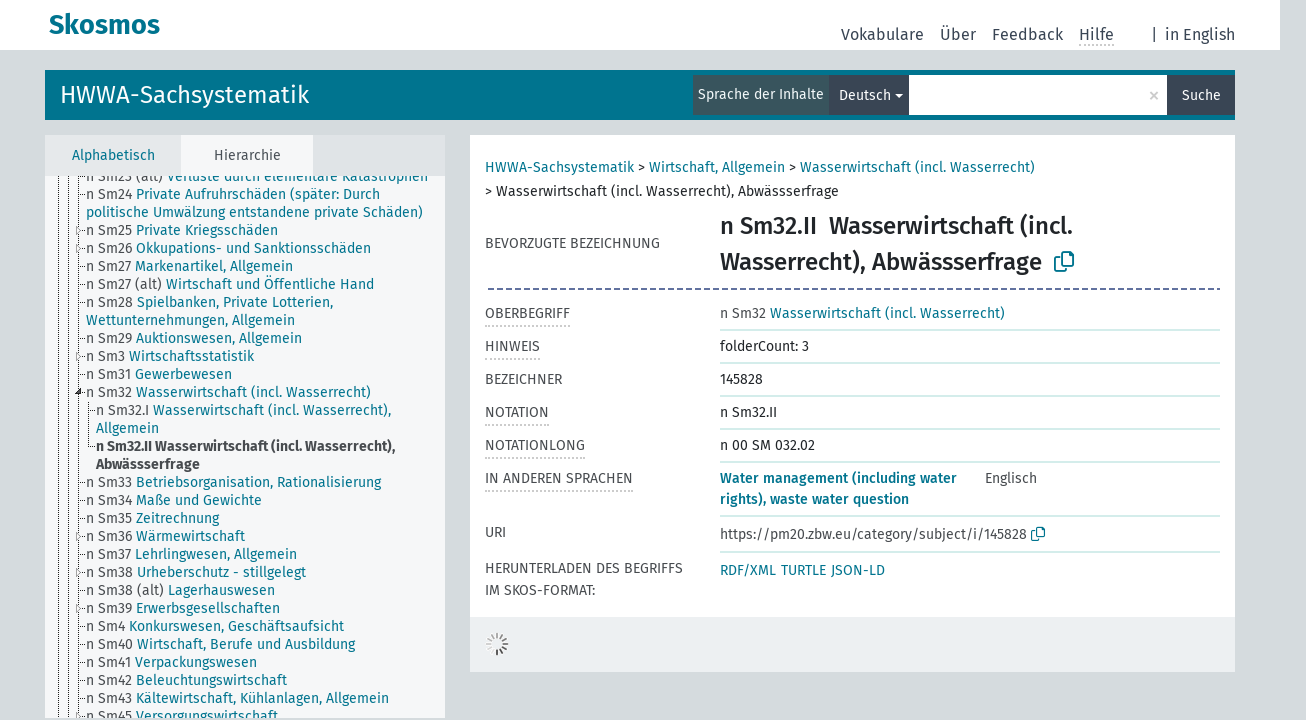

--- FILE ---
content_type: text/html; charset=UTF-8
request_url: https://zbw.eu/beta/skosmos/pm20je/de/page/?uri=145828
body_size: 5026
content:
<!DOCTYPE html>
<html dir="ltr" lang="de">
<head>
<base href="https://zbw.eu/beta/skosmos/">
<link rel="shortcut icon" href="favicon.ico">
<meta http-equiv="X-UA-Compatible" content="IE=Edge">
<meta http-equiv="Content-Type" content="text/html; charset=UTF-8">
<meta name="viewport" content="width=device-width, initial-scale=1.0">
<meta name="format-detection" content="telephone=no">
<meta name="generator" content="Skosmos 2.17" />
<link href="vendor/twbs/bootstrap/dist/css/bootstrap.min.css" media="screen, print" rel="stylesheet" type="text/css">
<link href="vendor/vakata/jstree/dist/themes/default/style.min.css" media="screen, print" rel="stylesheet" type="text/css">
<link href="vendor/davidstutz/bootstrap-multiselect/dist/css/bootstrap-multiselect.min.css" media="screen, print" rel="stylesheet" type="text/css">
<link href="resource/css/fira.css" media="screen, print" rel="stylesheet" type="text/css">
<link href="resource/fontawesome/css/fontawesome.css" media="screen, print" rel="stylesheet" type="text/css">
<link href="resource/fontawesome/css/regular.css" media="screen, print" rel="stylesheet" type="text/css">
<link href="resource/fontawesome/css/solid.css" media="screen, print" rel="stylesheet" type="text/css">
<link href="resource/css/styles.css" media="screen, print" rel="stylesheet" type="text/css">

<title>Skosmos: PM20je: Wasserwirtschaft (incl. Wasserrecht), Abwässserfrage</title>
</head>
<body class="vocab-pm20je">
  <noscript>
    <strong>Ohne JavaScript funktioniert Skosmos leider nicht richtig. Bitte aktivieren Sie es, um fortzufahren.</strong>
  </noscript>
  <a id="skiptocontent" href="pm20je/de/page/?uri=145828#maincontent">zum Hauptteil springen</a>
  <div class="topbar-container topbar-white">
    <div class="topbar topbar-white">
      <div id="topbar-service-helper">
  <a
              class="service-de"
        href="de/"><h1 id="service-name">Skosmos</h1></a>
</div>
<div id="topbar-language-navigation">
<div id="language"><span class="navigation-font">|</span>
      <a id="language-en" class="navigation-font" href="pm20je/en/page/?uri=145828"> in English</a>
        </div>
<div id="navigation">
  <a href="de/" id="navi1" class="navigation-font" >
  Vokabulare  </a>
  <a href="de/about" id="navi2" class="navigation-font">
  Über  </a>
  <a href="pm20je/de/feedback" id="navi3" class="navigation-font">
  Feedback  </a>
  <span class="skosmos-tooltip-wrapper skosmos-tooltip t-bottom" id="navi4" tabindex="0" data-title="Fahren Sie mit der Maus über den gepunktet unterstrichenen Text, um weitere Informationen zur Eigenschaft zu erhalten. &#xa; &#xa; Um mit Trunkierung zu suchen, verwenden Sie das Zeichen * als Platzhalter, also z. B. *wald oder *baum*. Ans Ende von Suchwörtern wird automatisch ein * angehängt, auch wenn manuell keines hinzugefügt wurde. Die Suche nach Katze hat also dasselbe Ergebnis wie Katze*.">
    <span class="navigation-font">Hilfe</span>
  </span>
</div>
</div>

<!-- top-bar ENDS HERE -->
    </div>
  </div>
    <div class="headerbar">
    <div class="header-row"><div class="headerbar-coloured"></div><div class="header-left">
  <h1><a href="pm20je/de/">HWWA-Sachsystematik</a></h1>
</div>
<div class="header-float">
      <h2 class="sr-only">Suche im Vokabular</h2>
    <div class="search-vocab-text"><p>Sprache der Inhalte</p></div>
    <form class="navbar-form" role="search" name="text-search" action="pm20je/de/search">
    <input style="display: none" name="clang" value="de" id="lang-input">
    <div class="input-group">
      <div class="input-group-btn">
        <label class="sr-only" for="lang-dropdown-toggle">Sprache für Inhalt und Suche</label>
        <button type="button" class="btn btn-default dropdown-toggle" data-bs-toggle="dropdown" aria-expanded="false" id="lang-dropdown-toggle">Deutsch<span class="caret"></span></button>
        <ul class="dropdown-menu" aria-labelledby="lang-dropdown-toggle">
                            <li><a class="dropdown-item" href="pm20je/de/page/145828" class="lang-button" hreflang="de">Deutsch</a></li>
                    <li><a class="dropdown-item" href="pm20je/de/page/145828?clang=en" class="lang-button" hreflang="en">Englisch</a></li>
                            <li>
            <a class="dropdown-item" href="pm20je/de/page/145828?clang=de&amp;anylang=on"
              class="lang-button" id="lang-button-all">Suche in allen Sprachen</a>
            <input name="anylang" type="checkbox">
          </li>
        </ul>
      </div><!-- /btn-group -->
      <label class="sr-only" for="search-field">Suchwort eingeben</label>
      <input id="search-field" type="text" class="form-control" name="q" value="">
      <div class="input-group-btn">
        <label class="sr-only" for="search-all-button">Suche absenden</label>
        <button id="search-all-button" type="submit" class="btn btn-primary">Suche</button>
      </div>
    </div>
      </form>
</div>
</div>  </div>
    <div class="main-container">
        <div id="sidebar">
          <div class="sidebar-buttons">
                <h2 class="sr-only">Seitenleisten-Liste: Vokabular-Inhalt nach Kriterien auflisten und durchlaufen</h2>
        <ul class="nav nav-tabs">
                                      <h3 class="sr-only">Begriffe des Vokabulars alphabetisch auflisten</h3>
                    <li id="alpha" class="nav-item"><a class="nav-link" href="pm20je/de/index">Alphabetisch</a></li>
                                                  <h3 class="sr-only">Vokabular-Konzepte hierarchisch auflisten</h3>
                    <li id="hierarchy" class="nav-item">
            <a class="nav-link active" href="#" id="hier-trigger"
                        >Hierarchie            </a>
          </li>
                                                </ul>
      </div>
      
            <h4 class="sr-only">Auflistung der Vokabular-Begriffe nach Alphabet</h4>
            <div class="sidebar-grey  concept-hierarchy">
        <div id="alphabetical-menu">
                  </div>
              </div>
        </div>
    
            <main id="maincontent" tabindex="-1">
            <div class="content">
        <div id="content-top"></div>
                     <h2 class="sr-only">Angaben zum Begriff</h2>
            <div class="concept-info">
      <div class="concept-main">
              <div class="row">
                                      <div class="crumb-path">
                        <a class="propertyvalue bread-crumb" href="pm20je/de/page/156329">HWWA-Sachsystematik</a><span class="bread-crumb"> > </span>
                                                <a class="propertyvalue bread-crumb" href="pm20je/de/page/144930">Wirtschaft, Allgemein</a><span class="bread-crumb"> > </span>
                                                <a class="propertyvalue bread-crumb" href="pm20je/de/page/163215">Wasserwirtschaft (incl. Wasserrecht)</a><span class="bread-crumb"> > </span>
                                                <span class="bread-crumb propertylabel-pink">Wasserwirtschaft (incl. Wasserrecht), Abwässserfrage</span>
                                                </div>
                          </div>
            <div class="row property prop-preflabel"><div class="property-label property-label-pref"><h3 class="versal">
                                      Bevorzugte Bezeichnung
                      </h3></div><div class="property-value-column"><span class="notation" id="notation">n Sm32.II</span><span class="prefLabel conceptlabel" id="pref-label">Wasserwirtschaft (incl. Wasserrecht), Abwässserfrage</span>
                        &nbsp;
        <button type="button" data-bs-toggle="tooltip" data-bs-placement="button" title="Copy to clipboard" class="btn btn-default btn-xs copy-clipboard" for="#notation"><span class="fa-regular fa-copy"></span></button></div><div class="col-md-12"><div class="preflabel-spacer"></div></div></div>
                       <div class="row property prop-skos_broader">
          <div class="property-label">
            <h3 class="versal               property-click skosmos-tooltip-wrapper skosmos-tooltip t-top" data-title="Oberbegriff
              ">
                              Oberbegriff
                          </h3>
          </div>
          <div class="property-value-column"><div class="property-value-wrapper">
                <ul>
                     <li>
                                                                               <a href="pm20je/de/page/163215"><span class="versal">n Sm32 </span> Wasserwirtschaft (incl. Wasserrecht)</a>
                                                                                                      </li>
                </ul>
                </div></div></div>
                               <div class="row property prop-skos_note">
          <div class="property-label">
            <h3 class="versal               property-click skosmos-tooltip-wrapper skosmos-tooltip t-top" data-title="Anmerkungen zum Begriff.
              ">
                              Hinweis
                          </h3>
          </div>
          <div class="property-value-column"><div class="property-value-wrapper">
                <ul>
                     <li>
                                                                 <span>folderCount: 3</span>
                                      </li>
                </ul>
                </div></div></div>
                               <div class="row property prop-dc_identifier">
          <div class="property-label">
            <h3 class="versal              ">
                              Bezeichner
                          </h3>
          </div>
          <div class="property-value-column"><div class="property-value-wrapper">
                <ul>
                     <li>
                                                                 <span>145828</span>
                                      </li>
                </ul>
                </div></div></div>
                               <div class="row property prop-skos_notation">
          <div class="property-label">
            <h3 class="versal               property-click skosmos-tooltip-wrapper skosmos-tooltip t-top" data-title="Code, der einen Begriff innerhalb seines Begriffs-Schemas eindeutig kennzeichnet.
              ">
                              Notation
                          </h3>
          </div>
          <div class="property-value-column"><div class="property-value-wrapper">
                <ul>
                     <li>
                                                                 <span>n Sm32.II</span>
                                      </li>
                </ul>
                </div></div></div>
                               <div class="row property prop-zbwext_notationLong">
          <div class="property-label">
            <h3 class="versal               property-click skosmos-tooltip-wrapper skosmos-tooltip t-top" data-title="EXPERIMENTAL: Notation with
    blanks and leading zeros for sortability.
              ">
                              NotationLong
                          </h3>
          </div>
          <div class="property-value-column"><div class="property-value-wrapper">
                <ul>
                     <li>
                                                                 <span>n 00 SM 032.02</span>
                                      </li>
                </ul>
                </div></div></div>
                                <div class="row property prop-other-languages">
        <div class="property-label"><h3 class="versal property-click skosmos-tooltip-wrapper skosmos-tooltip t-top" data-title="Bezeichnungen des Begriffs in anderen Sprachen." >In anderen Sprachen</h3></div>
        <div class="property-value-column">
          <div class="property-value-wrapper">
            <ul>
                                          <li class="row other-languages first-of-language">
                <div class="col-6 versal versal-pref">
                                                      <a href='pm20je/de/page/145828?clang=en' hreflang='en'>Water management (including water rights), waste water question</a>
                                  </div>
                <div class="col-6 versal"><p>Englisch</p></div>
              </li>
                                        </ul>
          </div>
        </div>
      </div>
              <div class="row property prop-uri">
            <div class="property-label"><h3 class="versal">URI</h3></div>
            <div class="property-value-column">
                <div class="property-value-wrapper">
                    <span class="versal uri-input-box" id="uri-input-box">https://pm20.zbw.eu/category/subject/i/145828</span>
                    <button type="button" data-bs-toggle="tooltip" data-bs-placement="button" title="Copy to clipboard" class="btn btn-default btn-xs copy-clipboard" for="#uri-input-box">
                      <span class="fa-regular fa-copy"></span>
                    </button>
                </div>
            </div>
        </div>
        <div class="row">
            <div class="property-label"><h3 class="versal">Herunterladen des Begriffs im SKOS-Format:</h3></div>
            <div class="property-value-column">
<span class="versal concept-download-links"><a href="rest/v1/pm20je/data?uri=https%3A%2F%2Fpm20.zbw.eu%2Fcategory%2Fsubject%2Fi%2F145828&amp;format=application/rdf%2Bxml">RDF/XML</a>
          <a href="rest/v1/pm20je/data?uri=https%3A%2F%2Fpm20.zbw.eu%2Fcategory%2Fsubject%2Fi%2F145828&amp;format=text/turtle">
            TURTLE</a>
          <a href="rest/v1/pm20je/data?uri=https%3A%2F%2Fpm20.zbw.eu%2Fcategory%2Fsubject%2Fi%2F145828&amp;format=application/ld%2Bjson">JSON-LD</a>
        </span>            </div>
        </div>
      </div>
      <!-- appendix / concept mapping properties -->
      <div
          class="concept-appendix hidden"
          data-concept-uri="https://pm20.zbw.eu/category/subject/i/145828"
          data-concept-type="skos:Concept"
          >
      </div>
    </div>
    
  

<template id="property-mappings-template">
    {{#each properties}}
    <div class="row{{#ifDeprecated concept.type 'skosext:DeprecatedConcept'}} deprecated{{/ifDeprecated}} property prop-{{ id }}">
        <div class="property-label"><h3 class="versal{{#ifNotInDescription type description}} property-click skosmos-tooltip-wrapper skosmos-tooltip t-top" data-title="{{ description }}{{/ifNotInDescription}}">{{label}}</h3></div>
        <div class="property-value-column">
            {{#each values }} {{! loop through ConceptPropertyValue objects }}
            {{#if prefLabel }}
            <div class="row">
                <div class="col-5">
                    <a class="versal" href="{{hrefLink}}">{{#if notation }}<span class="versal">{{ notation }} </span>{{/if}}{{ prefLabel }}</a>
                    {{#ifDifferentLabelLang lang }}<span class="propertyvalue"> ({{ lang }})</span>{{/ifDifferentLabelLang}}
                </div>
                {{#if vocabName }}
                    <span class="appendix-vocab-label col-7">{{ vocabName }}</span>
                {{/if}}
            </div>
            {{/if}}
            {{/each}}
        </div>
    </div>
    {{/each}}
</template>

        <div id="content-bottom"></div>
      </div>
    </main>
            <footer id="footer"></footer>
  </div>
  <script>
<!-- translations needed in javascript -->
var noResultsTranslation = "Keine Ergebnisse";
var loading_text = "Weitere Resultate laden";
var loading_failed_text = "Fehler: Es konnten keine weiteren Elemente geladen werden!";
var loading_retry_text = "Erneut versuchen";
var jstree_loading = "Laden ...";
var results_disp = "%d angezeigte Ergebnisse";
var all_vocabs  = "in allen Vokabularen";
var n_selected = "ausgewählt";
var missing_value = "Der Wert ist verpflichtend und darf nicht leer bleiben";
var expand_paths = "Zeige alle # Pfade";
var expand_propvals = "Zeige alle # Werte";
var hiertrans = "Hierarchie";
var depr_trans = "Veralteter Begriff";
var sr_only_translations = {
  hierarchy_listing: "Hierarchische Liste der Vokabular-Begriffe",
  groups_listing: "Hierarchische Liste der Begriffe und Gruppierungen des Vokabulars",
};

<!-- variables passed through to javascript -->
var lang = "de";
var content_lang = "de";
var vocab = "pm20je";
var uri = "https://pm20.zbw.eu/category/subject/i/145828";
var prefLabels = [{"lang": "de","label": "Wasserwirtschaft (incl. Wasserrecht), Abwässserfrage"}];
var uriSpace = "https://pm20.zbw.eu/category/subject/i/";
var showNotation = true;
var sortByNotation = "lexical";
var languageOrder = ["de","en"];
var vocShortName = "PM20je";
var explicitLangCodes = false;
var pluginParameters = [];
</script>

<script type="application/ld+json">
{"@context":{"skos":"http://www.w3.org/2004/02/skos/core#","isothes":"http://purl.org/iso25964/skos-thes#","rdfs":"http://www.w3.org/2000/01/rdf-schema#","owl":"http://www.w3.org/2002/07/owl#","dct":"http://purl.org/dc/terms/","dc11":"http://purl.org/dc/elements/1.1/","uri":"@id","type":"@type","lang":"@language","value":"@value","graph":"@graph","label":"rdfs:label","prefLabel":"skos:prefLabel","altLabel":"skos:altLabel","hiddenLabel":"skos:hiddenLabel","broader":"skos:broader","narrower":"skos:narrower","related":"skos:related","inScheme":"skos:inScheme","schema":"http://schema.org/","wd":"http://www.wikidata.org/entity/","wdt":"http://www.wikidata.org/prop/direct/","pm20je":"https://pm20.zbw.eu/category/subject/i/"},"graph":[{"uri":"http://zbw.eu/namespaces/zbw-extensions/notationLong","label":{"lang":"en","value":"NotationLong"},"rdfs:subPropertyOf":{"uri":"skos:notation"},"skos:definition":{"lang":"en","value":"EXPERIMENTAL: Notation with\n    blanks and leading zeros for sortability."}},{"uri":"https://pm20.zbw.eu/category/subject","type":"skos:ConceptScheme"},{"uri":"pm20je:145828","type":"skos:Concept","dct:identifier":"145828","schema:subjectOf":{"uri":"pm20je:145828/about"},"label":[{"lang":"en","value":"Water management (including water rights), waste water question"},{"lang":"de","value":"Wasserwirtschaft (incl. Wasserrecht), Abwässserfrage"}],"owl:sameAs":[{"uri":"http://purl.org/pressemappe20/category/subject/i/145828"},{"uri":"https://pm20.zbw.eu/category/subject/s/n_Sm32.II"}],"broader":{"uri":"pm20je:163215"},"skos:exactMatch":[{"uri":"https://d-nb.info/gnd/4152427-5"},{"uri":"https://d-nb.info/gnd/4000302-4"},{"uri":"https://d-nb.info/gnd/4064821-7"},{"uri":"https://d-nb.info/gnd/4064766-3"},{"uri":"https://d-nb.info/gnd/4029466-3"},{"uri":"wd:Q104710347"}],"inScheme":{"uri":"https://pm20.zbw.eu/category/subject"},"skos:notation":"n Sm32.II","skos:note":"folderCount: 3","prefLabel":[{"lang":"de","value":"Wasserwirtschaft (incl. Wasserrecht), Abwässserfrage"},{"lang":"en","value":"Water management (including water rights), waste water question"}],"http://zbw.eu/namespaces/zbw-extensions/folderCount":3,"http://zbw.eu/namespaces/zbw-extensions/notationLong":"n 00 SM 032.02","https://d-nb.info/standards/elementset/gnd#gndIdentifier":["4029466-3","4064766-3","4000302-4","4152427-5","4064821-7"]},{"uri":"pm20je:163215","type":"skos:Concept","label":[{"lang":"en","value":"Water management (including water rights)"},{"lang":"de","value":"Wasserwirtschaft (incl. Wasserrecht)"}],"narrower":{"uri":"pm20je:145828"},"skos:notation":"n Sm32","prefLabel":[{"lang":"en","value":"Water management (including water rights)"},{"lang":"de","value":"Wasserwirtschaft (incl. Wasserrecht)"}]}]}
</script>
<script src="vendor/components/jquery/jquery.min.js"></script>
<script src="vendor/components/handlebars.js/handlebars.min.js"></script>
<script src="vendor/vakata/jstree/dist/jstree.min.js"></script>
<script src="vendor/twitter/typeahead.js/dist/typeahead.bundle.min.js"></script>
<script src="vendor/davidstutz/bootstrap-multiselect/dist/js/bootstrap-multiselect.min.js"></script>
<script src="vendor/twbs/bootstrap/dist/js/bootstrap.bundle.js"></script>
<script src="vendor/etdsolutions/waypoints/jquery.waypoints.min.js"></script>
<script src="vendor/newerton/jquery-mousewheel/jquery.mousewheel.min.js"></script>
<script src="vendor/pamelafox/lscache/lscache.min.js"></script>
<script src="resource/js/config.js"></script>
<script src="resource/js/hierarchy.js"></script>
<script src="resource/js/groups.js"></script>
<script src="resource/js/scripts.js"></script>
<script src="resource/js/docready.js"></script>

    </body>
</html>


--- FILE ---
content_type: text/javascript
request_url: https://zbw.eu/beta/skosmos/resource/js/config.js
body_size: -13
content:
// delay for the autocomplete widget's activation
var autocomplete_delay = 400;
// how many letters the user has to input before the widget activates.
var autocomplete_activation = 2;
// how many suggestions to display.
var autocomplete_limit = 100;

// override this if you'd like to use the rest-api from some other Skosmos server instance.
var rest_base_url = 'rest/v1/';
